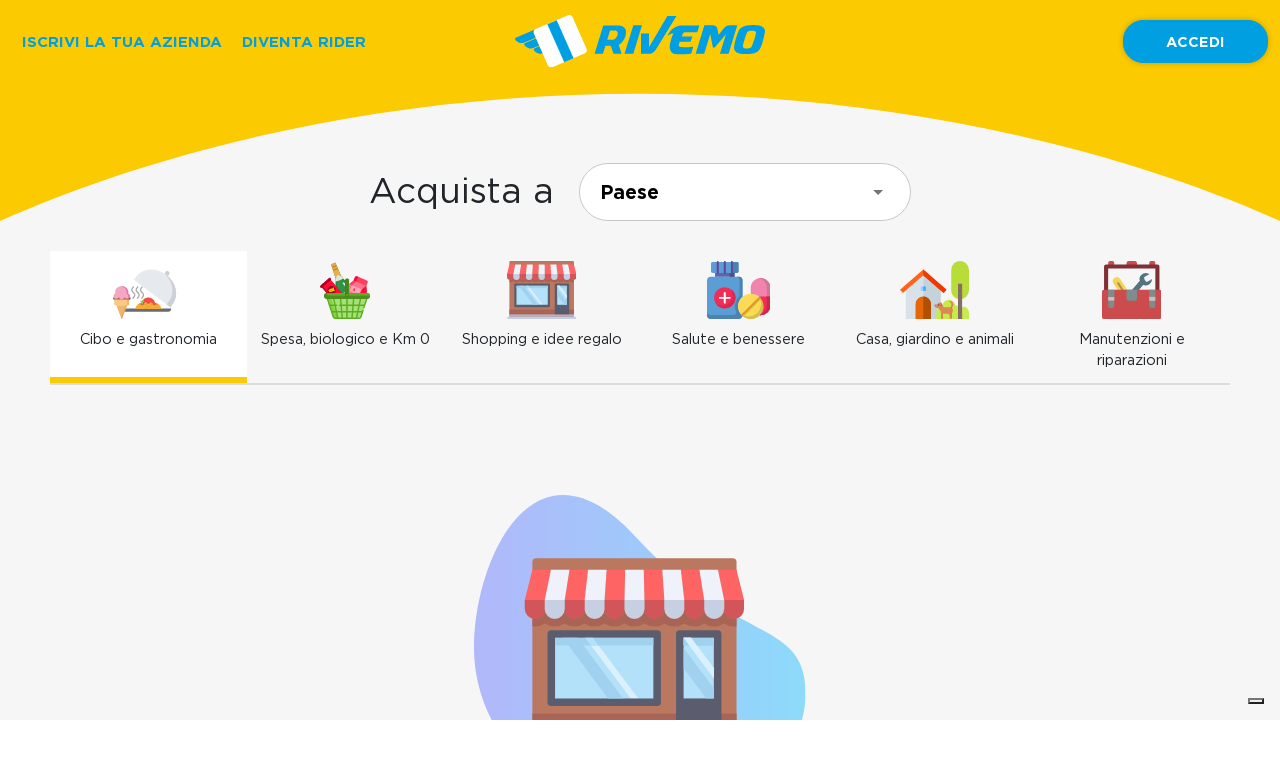

--- FILE ---
content_type: image/svg+xml
request_url: https://services.rivemo.it/dati/app/bld/it/fea_app_val_62/salute.svg
body_size: 4904
content:
<svg xmlns="http://www.w3.org/2000/svg" width="79.137" height="73.356" viewBox="0 0 79.137 73.356"><defs><style>.a{fill:#5b9ed6;}.b{fill:#4c83b3;}.c{fill:#5a67ad;}.d{fill:#48538a;}.e{fill:#ef2d57;}.f{fill:#d9294f;}.g{fill:#fcda55;}.h{fill:#d9bc4a;}.i{fill:#f084ad;}.j{fill:#d47499;}.k{fill:#cc264b;}.l{fill:#fff;}.m{fill:#674297;}.n{fill:#e69326;}</style></defs><path class="a" d="M39.253,181.783a5.148,5.148,0,0,0,4.991-3.888,15.941,15.941,0,0,1,.156-24.239V133.4a5.147,5.147,0,0,0-5.147-5.146H5.147A5.147,5.147,0,0,0,0,133.4v43.24a5.147,5.147,0,0,0,5.146,5.146" transform="translate(0 -108.428)"/><path class="b" d="M39.253,128.25H35.44a5.147,5.147,0,0,1,5.147,5.146V151.06a3.4,3.4,0,0,1-.806,2.192,19.46,19.46,0,0,0-3.59,6.353,15.978,15.978,0,0,0,.011,12.5l.016.049a3.394,3.394,0,0,1-3.2,4.512H5.146A5.147,5.147,0,0,1,0,171.519v5.117a5.147,5.147,0,0,0,5.147,5.146H39.253a5.136,5.136,0,0,0,4.1-2.032l.017-.022c.037-.05.075-.1.111-.153l.028-.042c.031-.046.063-.093.093-.141l.033-.053q.041-.066.08-.134l.036-.062c.024-.043.048-.086.07-.13l.036-.07c.021-.042.042-.085.062-.127.011-.025.024-.05.034-.075.019-.043.037-.086.056-.129l.032-.078c.018-.044.034-.088.05-.132.01-.026.019-.052.028-.078.017-.048.032-.1.047-.144l.022-.069c.021-.072.041-.144.06-.217q-.261-.226-.511-.464l-.06-.056q-.241-.23-.472-.47l-.064-.067q-.233-.244-.455-.5l-.044-.051c-.154-.178-.3-.357-.451-.542A15.94,15.94,0,0,1,44.4,153.656V133.4a5.146,5.146,0,0,0-5.146-5.146Zm0,0" transform="translate(0 -108.427)"/><path class="c" d="M64.938,97.254H89.264v4.791H64.938Zm0,0" transform="translate(-54.9 -82.222)"/><path class="d" d="M181.852,97.254h6.256v4.791h-6.256Zm0,0" transform="translate(-153.744 -82.222)"/><path class="a" d="M32.227,15.021v4.954a1.933,1.933,0,0,0,1.933,1.933H64.731a1.933,1.933,0,0,0,1.933-1.933v-9.91a1.933,1.933,0,0,0-1.933-1.933H34.159a1.933,1.933,0,0,0-1.933,1.933Zm0,0" transform="translate(-27.245 -6.876)"/><path class="b" d="M198.9,8.133V21.908h6.743a1.933,1.933,0,0,0,1.933-1.933v-9.91a1.933,1.933,0,0,0-1.933-1.933Zm0,0" transform="translate(-168.159 -6.876)"/><path class="e" d="M83.957,228.4a13.35,13.35,0,1,1-13.35-13.35A13.35,13.35,0,0,1,83.957,228.4Zm0,0" transform="translate(-48.408 -181.812)"/><path class="f" d="M91.041,230.273a13.349,13.349,0,0,1-18.564,18.563,13.349,13.349,0,1,0,18.564-18.563Zm0,0" transform="translate(-61.274 -194.681)"/><path class="g" d="M282.5,284.261a15.942,15.942,0,1,1-15.942-15.941A15.941,15.941,0,0,1,282.5,284.261Zm0,0" transform="translate(-211.881 -226.847)"/><path class="h" d="M293.925,289.293a15.942,15.942,0,0,1-22.336,22.336,15.942,15.942,0,1,0,22.336-22.336Zm0,0" transform="translate(-229.612 -244.579)"/><path class="h" d="M282.937,322.427a16.074,16.074,0,0,0,1.948,1.449l21.99-21.991a15.959,15.959,0,0,0-1.449-1.948,1.23,1.23,0,0,0-.276.206l-22.007,22.007a1.215,1.215,0,0,0-.206.276Zm0,0" transform="translate(-239.205 -253.578)"/><path class="i" d="M362.76,139.322c-5.7,1.379-10.162,6.059-10.162,12.127v7.68l.179,0a15.941,15.941,0,0,1,11.385,27.1c.25.016.5.025.755.025a12.319,12.319,0,0,0,12.319-12.319V151.449a12.32,12.32,0,0,0-10.162-12.127,16.287,16.287,0,0,0-4.314,0Zm0,0" transform="translate(-298.099 -117.654)"/><path class="j" d="M421.944,139.322a14.7,14.7,0,0,0-4.314,0l-.13.026a12.318,12.318,0,0,1,10.031,12.1v22.483a12.319,12.319,0,0,1-7.706,11.423q-.38.45-.792.871c.25.016.5.025.755.025a12.319,12.319,0,0,0,12.319-12.319V151.448A12.32,12.32,0,0,0,421.944,139.322Zm0,0" transform="translate(-352.97 -117.653)"/><path class="e" d="M418.75,291.379a15.939,15.939,0,0,1,1.339,23.535c.25.015.5.025.755.025a12.319,12.319,0,0,0,12.319-12.319V291.379Zm0,0" transform="translate(-354.026 -246.342)"/><path class="k" d="M435.912,302.62a12.32,12.32,0,0,1-7.706,11.423c-.118.139-.238.276-.36.411l-.063.069c-.121.132-.244.263-.369.391.25.016.5.025.755.025a12.319,12.319,0,0,0,12.319-12.319V291.378h-4.575Zm0,0" transform="translate(-361.351 -246.342)"/><path class="l" d="M109.509,259.943H104.6v-4.909a1.225,1.225,0,1,0-2.451,0v4.909H97.241a1.225,1.225,0,1,0,0,2.451h4.909V267.3a1.225,1.225,0,1,0,2.451,0v-4.909h4.909a1.225,1.225,0,1,0,0-2.451Zm0,0" transform="translate(-81.175 -214.579)"/><g transform="translate(12.196 0)"><path class="m" d="M80.132,16.226A1.226,1.226,0,0,1,78.906,15V1.225a1.226,1.226,0,0,1,2.451,0V15A1.226,1.226,0,0,1,80.132,16.226Zm0,0" transform="translate(-78.906 0)"/><path class="m" d="M137.046,16.226A1.226,1.226,0,0,1,135.82,15V1.225a1.225,1.225,0,1,1,2.451,0V15A1.225,1.225,0,0,1,137.046,16.226Zm0,0" transform="translate(-127.023 0)"/><path class="m" d="M193.96,16.226A1.226,1.226,0,0,1,192.734,15V1.225a1.225,1.225,0,1,1,2.451,0V15A1.225,1.225,0,0,1,193.96,16.226Zm0,0" transform="translate(-175.141 0)"/></g><path class="n" d="M274.822,317.75a1.226,1.226,0,0,1-.866-2.093l22.007-22.007a1.226,1.226,0,0,1,1.733,1.733l-22.007,22.007A1.224,1.224,0,0,1,274.822,317.75Zm0,0" transform="translate(-231.309 -247.959)"/></svg>

--- FILE ---
content_type: image/svg+xml
request_url: https://services.rivemo.it/dati/app/bld/it/fea_app_val_62/casa.svg
body_size: 4327
content:
<svg xmlns="http://www.w3.org/2000/svg" width="105.004" height="88.274" viewBox="0 0 105.004 88.274"><defs><style>.a{fill:#dae2e9;}.b{fill:#c4d2dc;}.c{fill:#ff641a;}.d{fill:#c7eb4b;}.e{fill:#f03800;}.f{fill:#e56705;}.g{fill:#9ed0ff;}.h{fill:#b34f03;}.i{fill:#3baaff;}.j{fill:#b8dc38;}.k{fill:#876d67;}.l{fill:#dd8858;}.m{fill:#d97f4a;}.n{fill:#ad5e2e;}.o{fill:#433f43;}</style></defs><g transform="translate(-1004 -456)"><g transform="translate(1004 456)"><g transform="translate(0 0)"><g transform="translate(0 12.93)"><path class="a" d="M39.056,170.169v50.684H92.247V170.169L65.714,150.326Z" transform="translate(-30.32 -145.509)"/><path class="b" d="M158.23,150.326v70.527h26.533V170.169Z" transform="translate(-122.836 -145.509)"/><path class="c" d="M4.426,164.657,0,159.568l35.392-30.776,35.374,30.76-4.425,5.089L35.392,137.73Z" transform="translate(0 -128.792)"/><path class="d" d="M288.271,344.758a7.382,7.382,0,0,0-4.709,1.749,8.487,8.487,0,0,0-6.8-3.669,7.737,7.737,0,0,0-.935.056c-1.225-5.109-5.206-8.862-9.915-8.862-4.691,0-8.661,3.726-9.9,8.812q-.153-.006-.307-.006c-4.967,0-9.009,4.777-9.009,10.648v9.98h49.821v-8.96C296.518,349.131,292.819,344.758,288.271,344.758Z" transform="translate(-191.514 -288.123)"/><path class="e" d="M158.221,128.792l35.374,30.76-4.425,5.089L158.221,137.73Z" transform="translate(-122.829 -128.792)"/><path class="f" d="M117.4,312.183a11.779,11.779,0,0,0-11.765,11.765V346.5h23.531V323.948A11.779,11.779,0,0,0,117.4,312.183Z" transform="translate(-82.004 -271.161)"/><path class="g" d="M140.809,243.841h7.644v6.744h-7.644Z" transform="translate(-109.312 -218.106)"/><path class="h" d="M158.23,312.183V346.5H170V323.948a11.779,11.779,0,0,0-11.765-11.765Z" transform="translate(-122.836 -271.161)"/><path class="i" d="M158.23,243.841h3.747v6.744H158.23Z" transform="translate(-122.836 -218.106)"/></g><path class="j" d="M387.258,44.342A13.493,13.493,0,0,0,373.78,57.82V89.081a13.478,13.478,0,0,0,26.956,0V57.82A13.494,13.494,0,0,0,387.258,44.342Z" transform="translate(-295.878 -44.342)"/><path class="k" d="M423.026,209.67h6.318V263.3h-6.318Z" transform="translate(-334.805 -175.027)"/><g transform="translate(52.648 60.797)"><path class="l" d="M25.917,10.988c1.476-1.64,3.316-4.512,1.895-7.614C26.282.038,23.326.306,21.67.778a.266.266,0,0,0,.018.515,4.854,4.854,0,0,1,3.427,3.33,5.731,5.731,0,0,1-1.064,5.694,8.171,8.171,0,0,0-1.08-.066H15.219s-2.794.1-3.388-3.492S9.282,2.951,7.815,2.951A3.744,3.744,0,0,0,4.422,5.418L.4,6.36a.51.51,0,0,0-.389.57A4.339,4.339,0,0,0,5.13,10.922s3.946,4.239,4.285,5.795c.255,1.166.318,6.8.334,9.547A1.507,1.507,0,0,0,11.2,27.772a1.487,1.487,0,0,0,1.527-1.487V19.94h8.117a4.645,4.645,0,0,0,2.235,2.777v3.537a1.519,1.519,0,0,0,3.038,0V20.238A14.8,14.8,0,0,0,27.3,14.406a3.876,3.876,0,0,0-1.385-3.417Zm0,0" transform="translate(0 -0.499)"/><g transform="translate(7.198 2.452)"><path class="m" d="M189.859,353.5v4.8a1.487,1.487,0,0,1-.714,1.271,1.481,1.481,0,0,0,.78.217,1.509,1.509,0,0,0,1.48-1.52v-6.312A1.546,1.546,0,0,0,189.859,353.5Zm0,0" transform="translate(-185.88 -334.96)"/><path class="m" d="M134.754,48.639c-.594-3.6-2.549-3.807-4.016-3.807a3.657,3.657,0,0,0-.617.051c1.269.17,2.612.882,3.086,3.755.594,3.6,3.388,3.492,3.388,3.492h1.493c-.388-.008-2.789-.189-3.334-3.492Zm0,0" transform="translate(-130.121 -44.832)"/><path class="m" d="M391.793,54.7c1.476-1.64,3.316-4.512,1.895-7.614q-.075-.164-.155-.316c-.28,5.492-3.605,7.258-3.605,7.258a8.174,8.174,0,0,0-1.08-.066H387.3c2.375,0,4.33.8,4.33,4.156a14.805,14.805,0,0,1-1.187,5.832v6.016a1.518,1.518,0,0,1-.746,1.308,1.519,1.519,0,0,0,2.292-1.308V63.944a14.8,14.8,0,0,0,1.187-5.832,3.876,3.876,0,0,0-1.385-3.417Zm0,0" transform="translate(-373.074 -46.658)"/></g><path class="n" d="M136.9,88.335a.427.427,0,0,0-.441.418c-.027.985-.327,1.966-.6,1.98h-.009c-.338,0-.83-.978-1.049-1.865a.429.429,0,1,0-.834.2c.1.426.679,2.52,1.882,2.52l.055,0c1.28-.067,1.406-2.357,1.418-2.815A.429.429,0,0,0,136.9,88.335Zm0,0" transform="translate(-126.545 -83.476)"/><path class="o" d="M96.45,93.508a.98.98,0,1,0,.789.961A.879.879,0,0,0,96.45,93.508Zm0,0" transform="translate(-90.369 -88.363)"/><path class="n" d="M1.5,101.793l-1.1.257a.511.511,0,0,0-.389.573A6.178,6.178,0,0,0,.27,103.7a1.57,1.57,0,0,0,1.274-1.548,1.571,1.571,0,0,0-.042-.359Zm0,0" transform="translate(-0.006 -96.19)"/></g></g></g></g></svg>

--- FILE ---
content_type: image/svg+xml
request_url: https://www.rivemo.it/static/media/tw.5edd886e.svg
body_size: 1012
content:
<?xml version="1.0" encoding="utf-8"?>
<!-- Generator: Adobe Illustrator 21.0.0, SVG Export Plug-In . SVG Version: 6.00 Build 0)  -->
<svg version="1.1" id="Layer_3" xmlns="http://www.w3.org/2000/svg" xmlns:xlink="http://www.w3.org/1999/xlink" x="0px" y="0px"
	 width="28.4px" height="23px" viewBox="0 0 28.4 23" style="enable-background:new 0 0 28.4 23;" xml:space="preserve">
<style type="text/css">
	.st0{fill:#FFFFFF;}
</style>
<path class="st0" d="M26.3,3.3c-0.6,0.2-1.1,0.1-1.1,0.1l0-0.1c0.6-0.5,2-1.9,2.2-2.5c0.1-0.3,0-0.4,0-0.4l-1.8,0.8L24,1.8
	C22.9,0.7,21.3,0,19.5,0c-3.2,0-5.8,2.3-5.8,5.1c0,0.5,0.1,1.4,0.2,1.9c0,0.1,0-0.1,0,0c-2.1-0.1-4.7-0.9-7.1-2.1
	c-4.7-2.4-4.9-4-4.9-4C1.2,1.7,0.8,4.3,1.6,6.3C2,7.6,3.7,8.7,3.7,8.7s-0.7,0-1.5-0.2C1.4,8.2,1.1,8,1.1,8c-0.5,1.1,0.5,3.1,2,4.5
	c0.9,0.8,2.6,1.3,2.6,1.3l-2.6,0.1c-0.1,2.5,5.3,4.1,5.3,4.1c-1.6,1.2-3.5,2-5.5,2c-1,0-2-0.2-3-0.4c2.6,2.2,6,3.7,9.7,3.5
	c9.8-0.5,15.3-8.9,15.6-17.2l0,0c0,0,0.5-0.2,1.4-1.2c1-1,1.6-2.1,1.6-2.1S26.9,3.1,26.3,3.3z"/>
</svg>
